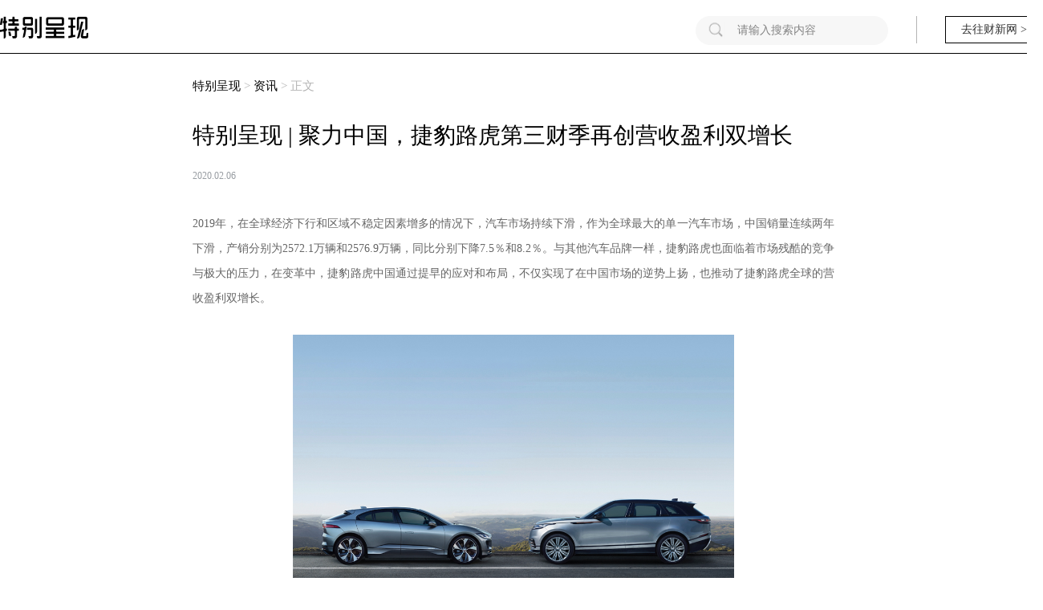

--- FILE ---
content_type: text/html; charset=UTF-8
request_url: https://promote.caixin.com/2020-02-06/101511790.html
body_size: 7652
content:
<!doctype html>





<html>
<head>
<base target="_blank" />
<meta http-equiv="Content-Type" content="text/html; charset=utf-8" />
<title>特别呈现 | 聚力中国，捷豹路虎第三财季再创营收盈利双增长_商务频道_财新网</title></title>
<meta name="keywords" content=" ,特别呈现 | 聚力中国，捷豹路虎第三财季再创营收盈利双增长" />
<meta name="description" content=" 与其他汽车品牌一样，捷豹路虎也面临着市场残酷的竞争与极大的压力，在变革中，捷豹路虎中国通过提早的应对和布局，不仅实现了在中国市场的逆势上扬，也推动了捷豹路虎全球的营收盈利双增长。">
<meta name="renderer" content="webkit" />

<meta name="viewport" content="width=device-width,minimum-scale=1.0,maximum-scale=1.0,user-scalable=no"/>
<meta name="format-detection" content="telephone=no"/>
<meta http-equiv="x-rim-auto-match" content="none">
<!-- 调用样式表 -->
<link rel="stylesheet" href="https://file.caixin.com/file/topic/CNPC/swiper.min.css">
<link rel="stylesheet" href="https://file.caixin.com/caixin/promotion/css/promotion_v2.css">
<script src="https://file.caixin.com/webjs/jquery-1.7.2.min.js" language="javascript"></script>
 <script language="javascript" src="//file.caixin.com/webjs/content/share_v2.js"></script>
 <script language="javascript" src="//file.caixin.com/webjs/content/hovering.js"></script>
 <script language="javascript" src="//tjs.sjs.sinajs.cn/open/api/js/wb.js"></script>
<style type="text/css">
.text img {
    width: 550px;
  </style>
 <script language="javascript" src="//file.caixin.com/images/phpapp/user/scripts/cookie.js"></script>
<script language="javascript" src="//file.caixin.com/webjs/content/redirect.js"></script>
 <SCRIPT LANGUAGE="JavaScript">
  
  var srcinfoid = 101511790; 
  var share_desc = encodeURIComponent("特别呈现 | 聚力中国，捷豹路虎第三财季再创营收盈利双增长");
  var share_title = encodeURIComponent("财新网•商务【特别呈现 | 聚力中国，捷豹路虎第三财季再创营收盈利双增长】与其他汽车品牌一样，捷豹路虎也面临着市场残酷的竞争与极大的压力，在变革中，捷豹路虎中国通过提早的应对和布局，不仅实现了在中国市场的逆势上扬，也推动了捷豹路虎全球的营收盈利双增长。");
  var share_picUrl = encodeURIComponent("//img.caixin.com/2020-02-05/1580887894770755_560_373.jpg");
  var share_keyword = encodeURIComponent("");
  var share_popUpUrl = encodeURIComponent("http://promote.caixin.com/2020-02-06/101511790.html");
  var share_description = encodeURIComponent("与其他汽车品牌一样，捷豹路虎也面临着市场残酷的竞争与极大的压力，在变革中，捷豹路虎中国通过提早的应对和布局，不仅实现了在中国市场的逆势上扬，也推动了捷豹路虎全球的营收盈利双增长。");
  var media = "1";
  var price=0;
  
 </SCRIPT>

<script>
var entityid = 101511790;
var categorys = "100300021;100496630;101511790";
var srcinfoid = 101511790;
</script>
<body>
    <!--导航B2-->
		 <div class="lmtopwarp">
        <div class="banxin top_other">
				<div class="logs"><a href="https://promote.caixin.com/index.html"><img style="width:110px" src="https://file.caixin.com/caixin/promotion/img/logo_v2.png"></a></div>
				<div class="gocaixin">
					<p><a href="https://www.caixin.com/">去往财新网 &gt;</a></p>
				</div>
				<form method="get" id="searchform" class="search_ss search_pt" action="https://promote.caixin.com/search">
					<input type="image" src="//file.caixin.com/caixin/promotion/img/ic_search.png">
					<input class="keyword" name="keyword" id="keyword" type="text" onfocus="if(this.value=='请输入搜索内容') this.value='';" onblur="if(this.value=='') this.value='请输入搜索内容';" value="请输入搜索内容">
				</form>
			</div>     
    </div>
                <!--导航E1-->  
    <div class="main">
        <p class="crumbs"><a href="//promote.caixin.com/">特别呈现</a> &gt; <a href="//promote.caixin.com/news">资讯 </a>&gt; 正文</p>
        <div class="content">
            <div class="tit">特别呈现 | 聚力中国，捷豹路虎第三财季再创营收盈利双增长</div>
            <span class="date">               
              
					
		      	2020.02.06
		      
		              
            </span>

            <div class="text clearfix" id="news_text">		
		<!-- 音频播放器代码 begin -->
			
			<!-- 音频播放器代码 end -->
                <P><SPAN style="font-family:&quot;microsoftyahei&quot;;font-size:14px;color:#666666;">2019年，在全球经济下行和区域不稳定因素增多的情况下，汽车市场持续下滑，作为全球最大的单一汽车市场，中国销量连续两年下滑，产销分别为2572.1万辆和2576.9万辆，同比分别下降7.5％和8.2％。与其他汽车品牌一样，捷豹路虎也面临着市场残酷的竞争与极大的压力，在变革中，捷豹路虎中国通过提早的应对和布局，不仅实现了在中国市场的逆势上扬，也推动了捷豹路虎全球的营收盈利双增长。</SPAN></P>
<P><TABLE cellspacing="0" cellpadding="0" border="0" align="center" class="ke-zeroborder" style="font-family:&quot;microsoftyahei&quot;;font-size:14px;"><TBODY><TR><TD align="center"><IMG src="https://img.caixin.com/2020-02-05/1580887894770755.jpg" width="550" alt=" " /></TD>
</TR>
<TR><TD align="middle" style="font-size:12px;"> </TD>
</TR>
</TBODY>
</TABLE>
</P>
<P><SPAN style="font-family:&quot;microsoftyahei&quot;;font-size:18px;"><B>经济下行，汽车产业持续调整</B></SPAN></P>
<P></P>
<P><SPAN style="font-family:&quot;microsoftyahei&quot;;font-size:14px;">近年来，受到经济下行和贸易冲击的影响，全球汽车市场份额持续下滑，根据Marklines的统计， 2019年全球销售汽车9030万辆，远低于2018年的9440万辆和2017年的9520万辆，跌幅也创造了近三年纪录。现阶段，西欧和美国等成熟的汽车市场相对稳定，全球汽车销量下降的很大一部分归因于中国和印度等发展中国家经济增长放缓。在中国市场，2019年的乘用车销量达到2070万辆，同比下滑7.4%；印度由于经济疲软和地方信贷紧缩，销量同样有所放缓，此外，2019年澳大利亚新车销量也下降7.8％。</SPAN></P>
<P><SPAN style="font-family:&quot;microsoftyahei&quot;;font-size:14px;">2020年，随着区域不稳定因素增加，全球汽车销量可能降至9000万辆以下。发达国家和中国等发展中国家交通拥堵和污染问题加剧，将严重削弱富裕城市对汽车的需求，短期内汽车销量不会反弹，汽车行业将进入平稳发展阶段，汽车企业将由增量市场博弈转为存量市场博弈，只有技术先进、竞争实力强的龙头公司或细分领域龙头才有望获得更多市场份额，盈利增速超越行业平均水平。</SPAN></P>
<P><SPAN style="font-family:&quot;microsoftyahei&quot;;font-size:18px;"><B>聚力中国，捷豹路虎逆势上扬</B></SPAN></P>
<P><SPAN style="font-family:&quot;microsoftyahei&quot;;font-size:14px;">今年一月底，捷豹路虎公布了2019/20财年第三季度（2019年10-12月）财报，继第二季度财报之后，捷豹路虎再次实现营收、盈利双增长。财报数据显示，本财季捷豹路虎营业收入同比增长2.8%，达到64亿英镑。其中，中国市场持续发力，销量增幅高达24.3%。从产品表现来看，全新一代路虎揽胜极光在全球市场大受青睐，销量增长30%，路虎揽胜运动增长9.2%。</SPAN></P>
<P><SPAN style="font-family:&quot;microsoftyahei&quot;;font-size:14px;">本财季，捷豹路虎实现税前盈利达3.18亿英镑，EBIT（息税前利润率）为3.3%，EBITDA（未计利息、税项、折旧及摊销前利润率）为10.8%，现金流为净流出1.44亿英镑，比上财年同期改善2.17亿英镑，并且现金流充足，包括39亿英镑的现金以及19亿英镑的未提取信贷额度，总计达58亿英镑，预计全财年将实现3%盈利预期，达到全财年盈利的目标。</SPAN></P>
<P><SPAN style="font-family:&quot;microsoftyahei&quot;;font-size:14px;">捷豹路虎全球CEO施韦德教授表示，得益于持续的业务运营变革，捷豹路虎持续达成营收与盈利的双增长。虽然汽车市场整体仍然面临诸多挑战，但我们在中国的市场优秀业绩，以及全新一代路虎揽胜极光的优异表现，让我们充满信心。与此同时，我们不断改善的财务状况，以及降本增效行动所取得的成就将是捷豹路虎为市场推出更令人激动的产品与技术的坚实保障。各领域的进展与成效都将使捷豹路虎拥有更坚实基础去打造“零排放、零事故、零拥堵”的未来发展愿景。</SPAN></P>
<P><SPAN style="font-family:&quot;microsoftyahei&quot;;font-size:18px;"><B>引领变革，中国体系健康发展</B></SPAN></P>
<P><SPAN style="font-family:&quot;microsoftyahei&quot;;font-size:14px;">当前，全球汽车产业正处于市场深度调整期和技术变革期，两者相互叠加，推动汽车产业进入了大变革时代。从长期来看，中国仍然是全球汽车市场的核心地区，未来的增长可以预见。中国是捷豹路虎全球最重要的单一市场，2019年初，面对充满挑战的市场与地缘政治所带来的不确定性因素，捷豹路虎率先提出“绝不以血的代价，换取单一的量增长”，定调全年在华市场发展的核心目标。</SPAN></P>
<P><SPAN style="font-family:&quot;microsoftyahei&quot;;font-size:14px;">在存量市场下，持续有力的新产品是捷豹路虎赢得长远发展、持续创造价值的动力源泉，捷豹路虎在中国市场拥有13个产品系列，从技术研发到覆盖面，都各具特点。去年9月法兰克福车展上全球首发的全新一代路虎卫士以全新的外型、智能数字化的科技和丰富的个性化配置，在全球市场中再树标杆。集成捷豹设计DNA的两座运动轿车新捷豹F-TYPE，作为捷豹路虎产品矩阵中的重要组成部分，已于去年12月发布，同样也在市场中赢得了良好反响。而纯电动捷豹I-PACE又在去年11月摘得2019年欧洲“金方向盘-最佳中级SUV”的桂冠。</SPAN></P>
<P><SPAN style="font-family:&quot;microsoftyahei&quot;;font-size:14px;">产品是船，营销是帆，在良好的产品基础上，捷豹路虎进一步加强经销商培训，通过更丰富的培训课程，如对比试驾等，致力于将经销商培养成产品专家，从而更好地实现产品从销售端触达客户端。以2019年上市的全新一代路虎揽胜极光为例，捷豹路虎对经销商的培训投入与往年相比增加了27%，总费用相当于1亿人民币。良好的培训不是为了短时间内快速提量，而是为了深度优化销售体系，推动捷豹路虎的可持续发展。</SPAN></P>
<P><SPAN style="font-family:&quot;microsoftyahei&quot;;font-size:14px;">在良好的产品和销售体系下，捷豹路虎中国以经销商伙伴的健康运营为核心目标，践行稳定局面、恢复信心和逐步提升的“三步走”发展战略，取得了自7月起，在华销量连续六个月双位数同比增长的优异成果。在短短的六个月间内，捷豹路虎中国团队通过主动调整目标、库存系数的优化、商务政策的正向引导、以及多次频繁与经销商合作伙伴的透明化沟通等举措，实现了经销商网络的扭亏为盈，并将经销商库存情况维持在1.5的健康水平，为捷豹路虎全球第二和第三财季连续实现营收、盈利双增长，打下了坚实基础。</SPAN></P>
<P><SPAN style="font-family:&quot;microsoftyahei&quot;;font-size:18px;"><B>绝地反击，迈入在华新十年</B></SPAN></P>
<P><SPAN style="font-family:&quot;microsoftyahei&quot;;font-size:14px;">2020年是捷豹路虎入华第十年，也是捷豹路虎在华发展全新篇章的开端，因此 2019年的企稳向上对于捷豹路虎在华发展更具战略意义。放眼下一个十年的发展，捷豹路虎不仅将中国视作全球最重要的单一市场，未来更力求将中国打造成全球发展的战略核心基地，涵盖创新研发、生产、销售、采购。2020年捷豹路虎仍将变革持续深入，围绕质量提升、体系巩固、成本优化及风险管控、产品创新，致力于在新形势的市场竞争中开展布局。</SPAN></P>
<P><SPAN style="font-family:&quot;microsoftyahei&quot;;font-size:14px;">延续2019年销售体系正向发展趋势，提升销售质量，继续稳固体系能力，包括系统提升、新的管理理念，人员的筛选与培养，在质、量两方面共同发力。在全球Project Charge &amp;Accelerate（降本增效）的基础上，推进在华资源的整合与优化，围绕中国市场优化产品特性，包括将中国客户对豪华产品的喜好融入研发流程中，与本土科技创新企业协同合作，不断更新产品，让产品更具活力，从而适应中国市场。</SPAN></P>
<P><TABLE cellspacing="0" cellpadding="0" border="0" align="center" class="ke-zeroborder" style="font-family:&quot;microsoftyahei&quot;;font-size:14px;"><TBODY><TR><TD align="center"><IMG src="https://img.caixin.com/2020-02-05/1580887905070798.jpg" width="550" alt=" " /></TD>
</TR>
<TR><TD align="middle" style="font-size:12px;"> </TD>
</TR>
</TBODY>
</TABLE>
</P>
<P><SPAN style="font-family:&quot;microsoftyahei&quot;;font-size:14px;">正如捷豹路虎中国潘庆先生表示，2019年体系力的打造为捷豹路虎中国带来了更多的信心和体系能量。2019年与2020年之交，不仅为捷豹路虎入华发展的第一个十年画上句号，同时也是未来十年的新起点。新的一年，在积极延续正向发展之势的同时，着力将中国市场的能量与全球布局同频共振。</SPAN></P>
<P></P>
   	
<span style="font-size:12px;font-family:&quot;microsoftyahei&quot;;color:#999999;">*本文刊发在财新promotion频道，不代表财新网编辑部观点</span>

                <div id="pageNext" class="page">

                </div>
            </div>
        </div>
<!--相关阅读 begin-->    
       <!-- <div class="other-article clearfix" id="pre_nextnews">          
            
        </div>--> <br>
<!--相关阅读 end-->    
    </div>
    
    <!--特别呈现底部-频道公用-B-->
    <div class="search_bottom">
<div class="bottomwarp" id="about">
			<div class="bottom banxin">
				<div class="left">
					
					<dl>
						<dt><img src="https://file.caixin.com/caixin/promotion/img/bottom_logo.png"></dt>
						<dd>财新传媒产品策划中心（PIC）提供有市场竞争力的整合营销解决方案，以“内容+传播”为核心优势，融合公信力品牌、专业洞察、稀缺资源、创意设计、媒体矩阵，帮助合作伙伴提升品牌影响力。</dd>
					</dl>
				</div>
				<div class="middle">
					
					<ul>
						<li>
							<span><img src="https://file.caixin.com/caixin/promotion/img/hezuo_icon1.png" alt=""></span>
							<p>内容营销</p>
						</li>
						<li>
							<span><img src="https://file.caixin.com/caixin/promotion/img/hezuo_icon2.png" alt=""></span>
							<p>事件营销</p>
						</li>
						<li>
							<span><img src="https://file.caixin.com/caixin/promotion/img/hezuo_icon3.png" alt=""></span>
							<p>品牌专题</p>
						</li>
						<li>
							<span><img src="https://file.caixin.com/caixin/promotion/img/hezuo_icon4.png" alt=""></span>
							<p>创意设计</p>
						</li>
						<li>
							<span><img src="https://file.caixin.com/caixin/promotion/img/hezuo_icon5.png" alt=""></span>
							<p>音视频访谈</p>
						</li>
						<li>
							<span><img src="https://file.caixin.com/caixin/promotion/img/hezuo_icon6.png" alt=""></span>
							<p>KOL合作</p>
						</li>
						<li>
							<span><img src="https://file.caixin.com/caixin/promotion/img/hezuo_icon7.png" alt=""></span>
							<p>会议活动</p>
						</li>
						<li>
							<span><img src="https://file.caixin.com/caixin/promotion/img/hezuo_icon8.png" alt=""></span>
							<p>研究报告</p>
						</li>
						<li>
							<span><img src="https://file.caixin.com/caixin/promotion/img/hezuo_icon9.png" alt=""></span>
							<p>微纪录</p>
						</li>
						<li>
							<span><img src="https://file.caixin.com/caixin/promotion/img/hezuo_icon10.png" alt=""></span>
							<p>项目共建</p>
						</li>
					</ul>
				</div>
				<div class="right">
					
					<div class="info">
						<dl>
							<dt>电话</dt>
							<dd><a href="tel:010-85905052">010-85905050</a></dd>
						</dl>
						
						<dl>
							<dt>邮箱</dt>
							<dd><a href="mailto:zhyx@caixin.com">zhyx@caixin.com</a></dd>
						</dl>
					</div>
				</div>
			</div>
			<p class="copyright">Copyright 财新网 All Rights Reserved 版权所有 复制必究</p>
		</div></div>
<!--部分样式调整-->
<style type="text/css">
.ej_pic li {
   
    height: 320px;}
.ej_pic li img {
  
    height: 150px;}
              .ej_pic li.frist img {
    height: 230px;
}
  </style>
   <!--特别呈现底部-频道公用-e-->
    <div class="backTop">
        <a href="#" class="back"></a>
    </div>
    <script src="//file.caixin.com/caixin/promotion/promotion.js"></script>
    <script language="javascript" src="https://file.caixin.com/caixin/promotion/js/nextPc.js"></script>
</body>

<!--caixin analytics start-->
<script type="text/javascript" src="//files.caixin.com/webjs/common/caixinlog.js"  crossorigin="anonymous"></script>
<!--caixin analytics end-->
<script>
  var cxuid = getCookie("SA_USER_UID");
</script>

<!-- finder -->
    <script>
        (function(win, export_obj) {
            win['LogAnalyticsObject'] = export_obj;
            if (!win[export_obj]) {
                var _collect = function() {
                    _collect.q.push(arguments);
                }
                _collect.q = _collect.q || [];
                win[export_obj] = _collect;                
            }
            win[export_obj].l = +new Date();
        })(window, 'collectEvent');
        //兼容gio 
        window.gio = function(gioType, eventName, eventData){
            if (eventData && typeof eventData === 'object' && !Array.isArray(eventData)) {
                var newEventData = {};
                for (const key in eventData) {
                    if (eventData.hasOwnProperty(key)) {
                        var newKey = key.replace(/_var$/, '');
                        newEventData[newKey] = eventData[key];
                    }
                }
                eventData = newEventData;
            }
            window.collectEvent(eventName, eventData);
        };

        //迁移gio
     (function(win){
        var cxname = getCookie("SA_USER_NICK_NAME");
        if(cxuid && cxname ){
            //gio('setUserId', cxuid);
        }

       //当天文章统计
        var pubDateArr = location.pathname.match(/\d{4}-\d{2}-\d{2}/);
        if(pubDateArr){
                var pubDate = pubDateArr[0];
                var nowDate = new Date().toISOString().slice(0,10);
                if(pubDate==nowDate){
                    setTimeout(function(){
                        gio('track','todayarticle',{ todayarticleid: srcinfoid+'', viewtime:nowDate, viewuser:GetCookieValue("SA_USER_UID")||"0" });
                    },2000);
                }
        }

    })(window);
    </script>
    <script async src="https://lf3-data.volccdn.com/obj/data-static/log-sdk/collect/5.0/collect-rangers-v5.2.1.js"></script>
    <script>
        window.collectEvent('init', {
            app_id: 20006078, // 参考2.1节获取，注意类型是number而非字符串
            channel_domain: 'https://gator.volces.com', // 设置数据上送地址
            log: true, // true:开启日志，false:关闭日志
            autotrack: true, // 全埋点开关，true开启，false关闭
            enable_stay_duration: true, //停留时长
        });
        // 此处可添加设置uuid、设置公共属性等代码
        window.collectEvent('start'); // 通知SDK设置完毕，可以真正开始发送事件了
        window.collectEvent('config', {
            user_unique_id: cxuid || null  
        });

        var path= '';
        var isarticle = '';
        if(getCookie('FROM_CHINA') == 'false'){
            path = location.href
            if(entity.type == 2) {   
                isarticle = "article"
            }
            gio('track', 'oversea_views', {'path': path, 'articleType_var':isarticle,'viewuser': cxuid || '0'})
        }
    </script>
<!-- finder end -->
</html>

--- FILE ---
content_type: text/css
request_url: https://file.caixin.com/caixin/promotion/css/promotion_v2.css
body_size: 5064
content:
@charset "utf-8";
/* CSS Document */
body{ padding:0; margin:0;  font:normal 12px/200% "PingFangSC-Regular","Microsoft YaHei",\5FAE\8F6F\96C5\9ED1; color:#000000;text-align:center; background:#fff;}
h1,h2,h3,h4,h5,h6,hr,p,blockquote,dl,dt,dd,ul,ol,li,pre,form,button,input,textarea,th,td{margin:0;padding:0;}
div{margin:0 auto;text-align:left;font:normal 12px/200% "PingFangSC-Regular","Microsoft YaHei",\5FAE\8F6F\96C5\9ED1;}
li,p{font:normal 12px/200% "PingFangSC-Regular","Microsoft YaHei",\5FAE\8F6F\96C5\9ED1;}
a:link,a:visited{color:#000000; text-decoration:none;}
a:hover{color:#000000; text-decoration:none;}
img{ border:none;}
ol,ul,li{list-style:none;}
em,i{ font-style:normal;} 
img{max-width: 100%;}
/*clear*/
.clearfix:before,.clearfix:after {content:"";display:table;}
.clearfix:after{clear:both;overflow:hidden;}
.clearfix{zoom:1;}
/*other*/
h1,h2,h3,h4,h5,h6,input{ font:normal 12px/200% "PingFangSC-Regular","Microsoft YaHei",\5FAE\8F6F\96C5\9ED1;}
.fl{ float:left;}
.fr{ float:right;}
.banxin{width: 1200px; margin: 0 auto;overflow: hidden;}
.banxin .zixun .more,.banxin .yanjiu .more{color: #333;}
.navFloat .logs,.lmtopwarp .logs{float: left; width: 188px; margin: 0 auto;}
.lmtopwarp .logs{margin: 10px auto 0;}
.navFloat .logs img,.lmtopwarp .logs img{width: 50%;display: inline-block;}
.lmtopwarp .banxin .gocaixin{float: right;border-left: 1px solid #B4B4B4;padding: 0 0 0 35px;margin-top: 10px;margin-left: 35px;}
.lmtopwarp .banxin .gocaixin p{border: 1px solid #000;width: 120px;height: 32px;line-height: 32px; text-align: center;font-size: 14px;color: #333;}
.lmtopwarp .banxin .gocaixin p a{color: #333;}
/* v2版top部分 begin*/
.top_box{position: fixed;left: 0;top: 0;z-index: 10000;width: 100%; height: 68px;background-color: #fff;overflow: hidden;border-bottom: 1px solid #000;}
.topwarp_v2{width: 1300px;margin: 20px auto 0;overflow: hidden;zoom: 1;}
.topwarp_v2 .left{float: left;width: 580px;}
.topwarp_v2 .left dl,.topwarp_v2 .left dd{overflow: hidden;zoom: 1;}
.topwarp_v2 .left dt{float: left;margin-right: 30px;}
.topwarp_v2 .left dt img{width: 110px;}
.topwarp_v2 .left dd{padding-top: 5px;}
.topwarp_v2 .left dd a{display: inline-block;margin: 0 8px;color: #a8a9a8;font-size: 16px;line-height: 130%;}
.topwarp_v2 .left dd a:hover,.topwarp_v2 .left dd a.current{color: #333;font-weight: bold;}
.topwarp_v2 .right{float: right;width: 450px;}
.topwarp_v2 .right dl{overflow: hidden;zoom: 1;}
.topwarp_v2 .right dt{float: left;width: 205px; /*height: 32px;border-radius: 16px;background: #f2f2f2 url(//file.caixin.com/caixin/promotion/img/icon_search.png) no-repeat 15px 8px;*/ padding-left:35px;}
.topwarp_v2 .right dt .search_pt{margin: 0 auto;}
/* .topwarp_v2 .right dt input{width: 180px;line-height: 26px;border: 0;outline: none; margin: 3px 0;background: none;color: #B4B4B4;} */
.topwarp_v2 .right dd{float: right;width: 140px;border-left: 1px solid #B4B4B4;padding-left: 20px;}
.topwarp_v2 .right dd a{border: 1px solid #000;width: 120px;height: 32px;line-height: 32px;text-align: center;display: block;font-size: 14px;color: #333;margin-left: 17px;}
/* v2版top部分 end*/
.bottomBorder{border-bottom: 4px solid #000; box-sizing: border-box;}
.lmtopwarp{padding: 10px 0;border-bottom: 1px #000 solid;}
.lmtopwarp .top_other{width: 1300px;}
.searchwarp{float: right; width: 468px;height: 50px; background:#f7f7f7 url(//file.caixin.com/caixin/promotion/img/ic_search.png) 20px center no-repeat;border-radius: 50px;padding-left: 60px;box-sizing: border-box; }
.searchwarp input{height:50px;line-height: 50px;background: #f7f7f7;border: 0;font-size: 16px;width: 384px;outline:none; }
.swiper-container{width:100%}
.bannerlist_v2{margin-top: 68px;}
.bannerlist_v2 .swiper-slide{text-align:center;font-size:18px;display:-webkit-box;display:-ms-flexbox;display:-webkit-flex;display:flex;-webkit-box-pack:center;-ms-flex-pack:center;-webkit-justify-content:center;justify-content:center;-webkit-box-align:center;-ms-flex-align:center;-webkit-align-items:center;align-items:center}
.bannerlist_v2 .swiper-slide img,.swiper-slide a{width: 100%;display: block;}
.bannerlist_v2 .swiper-pagination-bullet{background:#ebebeb;width:45px;height:3px;opacity:1;border-radius:0}
.bannerlist_v2 .swiper-pagination-bullet-active{background:#000}
.ad{margin: 70px auto;height:150px;width: 998px;position: relative;}
.kv-adsame-icon{display:block;position:absolute;width:35px;height:21px;line-height:16px;bottom: 0;left:3px;background: url(https://showimg.caixin.com/dolphinfile/caixin/2016/08/3579_2.png) no-repeat;}
.adv{width: 30px;height: 20px;border: 1px solid rgba(66, 66, 66, 0.452); background: rgba(255, 255, 255, 0.281);font-size: 12px;position: absolute;left: 20px;text-align: center;line-height: 20px;bottom: 10px;}
.adv_m{width: 30px;height: 20px;border: 1px solid rgba(66, 66, 66, 0.452); background: rgba(255, 255, 255, 0.281);font-size: 12px;position: absolute;right: 20px;text-align: center;line-height: 20px;bottom: 20px;color: rgba(0, 0, 0, 0.664);}
.tuijiantit{text-align: center;font-size: 32px;font-weight: bold;letter-spacing: 5px;margin-bottom: 40px;}
.tuijiantit::before,.tuijiantit::after{display: block;content: ' ';width: 2px;height: 30px;margin: 0 auto; background: #000;}
.tuijiancont{position: relative;width: 1200px;margin: 0 auto 100px;}
.tbcxList{width:900px;height:364px;margin:0 auto;position:relative;}
.tbcxList img,.zxlist img,.tbcxList_m img{width:100%;}
.tbcxList h3{font-size:14px;text-align:justify;text-align: center;line-height: 140%;max-height: 50px;overflow: hidden;}
.tbcxList p,.tbcxList_m p{font-size:14px;line-height:21px;text-align:justify;}
.tuijiancont .swiper-button-prev {width:58px;height:58px;background:url(//file.caixin.com/caixin/promotion/img/left.jpg) no-repeat;left:50px;top:120px; background-size: 58px;}
.tuijiancont .swiper-button-next {width:58px;height:58px;background:url(//file.caixin.com/caixin/promotion/img/right.jpg) no-repeat;right:50px;top:120px; background-size: 58px;}
.tuijiancont .swiper-button-prev:hover {background:url(//file.caixin.com/caixin/promotion/img/left_active.jpg) no-repeat; background-size: 58px;}
.tuijiancont .swiper-button-next:hover {background:url(//file.caixin.com/caixin/promotion/img/right_active.jpg) no-repeat; background-size: 58px;}
.tbcxList .swiper-slide a{height: 210px;}
.anli_box{background-color: #F5f5f5;width: 100%;}
.mT{padding-top: 56px;}
.lmtit{border-bottom: 2px solid #7A7A7A; width: 1183px; margin: 0 auto 48px;padding-bottom: 10px;}
.lmtit img{width: 121px;}
.anli_box .mT h2.lmtit{border-bottom: none;font-size: 20px;margin: 0;width: auto;padding-left: 40px;font-weight: bold;}
.huiyiwarp{width: 1200px;padding:50px 0 46px}
.huiyiwarp .tit{font-family: PingFangSC-Semibold;font-size: 20px;padding:0 0 10px;border-bottom: 2px solid #000;margin:0 40px 15px;}
.ej_pic{width: 1224px; margin: 0 25px;overflow: hidden;}
.ej_pic li{ width: 265px; height:350px;display:block;float:left;background:#fff;margin:10px 8px 12px 15px;overflow: hidden;position: relative;}
.list_more{clear: both;}
.ej_pic li:nth-child(4n){margin-right: 0;}
.ej_pic li.frist{width: 544px;}
.ej_pic li img{ display:block; width:100%; height:178px;transition: 1s;-webkit-transition: 1s;}
.ej_pic li.frist img{height: 260px;}
.ej_pic li img:hover{transform: scale(1.1);-webkit-transform: scale(1.1);}
.ej_pic li span{margin:24px 16px 10px; display:block;}
.ej_pic li.frist span{margin-top: 16px;}
.ej_pic li b{font-size:16px;color:#000;line-height:20px; display:block; margin-bottom:5px;font-weight: normal;max-height: 80px;overflow: hidden;}
.biaoqian{height:30px;overflow: hidden;position: absolute;bottom: 8px;}
.ej_pic li.frist  b{margin-bottom: 16px;font-weight: normal;height: 20px;overflow: hidden;}
.ej_pic li p{font-size:13px;color:#B4B4B4;line-height:20px; margin-bottom:14px;}
.ej_pic li i{ font-size:12px;color:#5E5E5E;background:#DFE5E9;padding:0px 10px; margin:0 10px 7px 0; overflow:hidden;display: inline-block;}
.btn{width:268px;margin:46px auto 0;display: block;}
.btn button{background:#000;width:268px;height:60px;margin-bottom:80px;color:#f5f5f5;border:none;position:relative;font-size:14px;cursor:pointer;transition:.8s ease all;outline:0}
.btn button a{color:#f5f5f5;display:block}
.btn button a:hover{color:#000}
.btn button:hover{background:#f5f5f5;color:#000}
.btn button:after,.btn button:before{content:'';position:absolute;top:0;right:0;height:2px;width:0;background:#000;transition:.4s ease all}
.btn button:after{right:inherit;top:inherit;left:0;bottom:0}
.btn button:hover:after,.btn button:hover:before{width:100%;transition:.8s ease all}
.btn button em{font-weight: bold;font-size: 16px;font-family: '宋体';padding-left: 5px;}
.shuzi{width: 100%; background: #292929;padding: 60px 0 50px;position: relative;}
.gaoliang1{ position:absolute;left:50%;top:50%;-webkit-transform:translate(-50%,-50%);-moz-transform:translate(-50%,-50%);transform:translate(-50%,-50%);width: 482px;height: 470px;opacity: 0.27; background: linear-gradient(180deg,#848484, #ededed);border: 1px solid #707070; border-radius: 50%;filter: blur(50px);}
.gaoliang2{ position:absolute;left:80%;top:30%;-webkit-transform:translate(-80%,-30%);-moz-transform:translate(-80%,-30%);transform:translate(-80%,-30%);width: 374px;height: 304px;opacity: 0.16;background: linear-gradient(180deg,#848484, #ededed);border: 1px solid #707070;border-radius: 50%;filter: blur(50px);}
.shuziwarp{position: relative;}
.left_line{width: 40%;background: rgba(0,0,0,0.00);border: 1px solid #333333;position: absolute;left: 0;top:50%;-webkit-transform:translate(0,-50%);-moz-transform:translate(0,-50%);transform:translate(0,-50%);}
.right_line{width: 40%;opacity: 1;background: rgba(0,0,0,0.00);border: 1px solid #333333;position: absolute;right: 0;top:50%;-webkit-transform:translate(0,-50%);-moz-transform:translate(0,-50%);transform:translate(0,-50%);}
.zhuzilog{width: 121px;height: 40px; opacity: 1;font-size: 28px;font-weight: 800;text-align: left;color: #848484;letter-spacing: 2px;}
.shuzitit{margin-bottom: 38px;position: relative;}
.lanmu{width: 448px;margin: 0 auto;overflow: hidden;text-align: center;}
.lanmu span{background-color: #000;color: #FFFFFF;padding:9px 24px;margin-right: 10px;font-size: 14px;display: inline-block;}
.lanmu span.current{background-color: #fff;color: #000;}
.swiper-fade{display: none;}
.current_change{display: block;}
.swiper-shuzi_01,.swiper-shuzi_02,.swiper-shuzi_03,.swiper-shuzi_04{width:1100px;margin: 0;}
.swiper-shuzi_01 .swiper-wrapper,.swiper-shuzi_02 .swiper-wrapper,.swiper-shuzi_03 .swiper-wrapper,.swiper-shuzi_04 .swiper-wrapper{left: -45px;}
.tbcxList_m .swiper-wrapper{width: 1000px;}
.lanmucont{margin: 30px auto 0;width: 1200px;position: relative;}
.lanmucont .arrow-left-sz,.lanmucont .arrow-right-sz{cursor: pointer;}
.lanmucont .arrow-left-sz{ background:url(//file.caixin.com/caixin/promotion/img/btn_left.jpg) no-repeat;position:absolute;right:0;top:106px;width:68px; height:68px; z-index:9;background-size: 68px;}
.lanmucont .arrow-right-sz{ background:url(//file.caixin.com/caixin/promotion/img/btn_right.jpg) no-repeat;position:absolute;right:0;top:186px;width:68px;height:68px;z-index:9;background-size: 68px;}
.lanmucont .arrow-left-sz:hover{background:url(//file.caixin.com/caixin/promotion/img/shuzi_left_active.jpg) no-repeat;background-size: 68px;}
.lanmucont .arrow-right-sz:hover{background:url(//file.caixin.com/caixin/promotion/img/shuzi_right_active.jpg) no-repeat;background-size: 68px;}
.lanmucont .swiper-slide{width:100%;height:362px;background:#fff;box-shadow:0 2px 11px 0 rgba(0,0,0,0.21);margin-left:10px; }
.lanmucont .swiper-slide:first-child{ margin-left:15px;}
.lanmucont .swiper-slide img{ display:block; width:100%;height:auto;}
.lanmucont .swiper-slide p{margin:22px 16px;font-size: 15px;line-height: 24px;text-overflow: -o-ellipsis-lastline;overflow: hidden;text-overflow: ellipsis;display: -webkit-box;-webkit-line-clamp: 2;line-clamp: 2;-webkit-box-orient: vertical;}
.lanmucont .swiper-slide a{position: relative;height: 100%;}
.lanmucont .swiper-slide span{font-size:13px;letter-spacing:0;line-height:20px;position: absolute;left:50%;top:77%;-webkit-transform:translate(-50%,-77%);-moz-transform:translate(-50%,-77%);transform:translate(-50%,-77%);background-color: #000;color: #fff;padding: 2px 10px;}
.zixunyanjiu{background: #fff;padding-top: 50px;}
.zxyjtit{overflow: hidden; border-bottom: 2px solid #000;padding-bottom: 20px;}
.zxyjtit .wz{font-family: PingFangSC-Semibold;font-size: 20px;font-weight: bold;}
.zxyjtit .more::after{display: inline-block;content: '>';font-weight: bold;margin-left: 8px;font-size: 14px;}
.zixun{width: 866px;}
.zxlist a{display: block; overflow: hidden;padding: 20px 0 30px;border-bottom: 2px solid #F4F4F4;}
.zxlist a:last-child{border:none}
.zxlist .pt{width: 190px; margin-right: 30px;}
.zxlist .zxwz{overflow: hidden;zoom: 1;}
.zxwz h3{font-size: 18px;margin-bottom: 10px;text-overflow: -o-ellipsis-lastline;overflow: hidden;text-overflow: ellipsis;display: -webkit-box;-webkit-line-clamp: 2;line-clamp: 2;-webkit-box-orient: vertical;}
.zxwz p{color:#767676;line-height: 160%;margin-bottom: 10px;text-overflow: -o-ellipsis-lastline;overflow: hidden;text-overflow: ellipsis;display: -webkit-box;-webkit-line-clamp: 3;line-clamp: 3;-webkit-box-orient: vertical;text-align: justify;}
.zxwz span{color:#B5B8BF;font-size: 12px;}
.yanjiu{width: 300px;}
.yjlist{padding-bottom: 20px;border-bottom: 2px solid #000;padding-left: 10px;margin-bottom: 20px;}
.yjlist a{display: block;overflow: hidden;margin-top: 20px;border-bottom: 2px solid #F4F4F4;background-size: 20px;}
.yanjiu .zxyjtit{border-bottom: 2px solid #000;}
.yjlist a .fl{width: 112px;margin-right: 28px;}
.yjlist a h4{font-size: 16px;height: 59px; line-height: 59px;color: #333;}
.yjlist a h4::after{float: right;content: '>';color: #babbba;font-size: 11px;padding-right: 15px;}
/* 首页右侧广告轮播 b */
.adwarp{position: relative;}
.adwarp img{width: 300px;height: 600px;vertical-align: top;}
/* 资讯页聚焦图轮播 b */
.adwarp_zx{position: relative;}
.adwarp_zx .ad-button-prev,.adwarp_zx .ad-button-next{width:20px;height:40px;background:#828282;z-index: 9;margin-top: -20px;text-align: center;line-height: 40px;font-family: '宋体';color: #d8d8d8;font-size: 14px;}
.adwarp_zx .ad-button-prev {left:0px;top:50%;position: absolute;}
.adwarp_zx .ad-button-next {right:0px;top:50%;position: absolute;}
.adwarp_zx .ad-button-prev::after{display: inline-block;content: '<';}
.adwarp_zx .ad-button-next::after{display: inline-block;content: '>';}

.adwarp_zx .ad-button-prev:hover,.adwarp_zx .ad-button-next:hover {background:#e4e5e4;color: #000;}
/* 资讯页聚焦图轮播 e */
.IMCwarp{padding-top:50px;background: #F7F7F7;}
.IMC{width: 980px; margin: 0 auto;}
.imctop{background: url(//file.caixin.com/caixin/promotion/img/ic_caixinimc.png) no-repeat left center;height: 45px;padding-left: 228px;line-height: 24px;font-size: 14px;background-size: 178px;}
.imcbtm{overflow: hidden;margin-top: 80px;}
.imcbtm a{width: 128px;height: 165px;display: block;margin-right: 80px;margin-bottom: 50px;float: left;box-shadow: 1px 1px 20px #dedede;position: relative;border-radius: 8px;}
.imcbtm a img{position: absolute; left: 0 ;top: 0;}
.imcbtm a img:last-child{display: none;}
.imcbtm a:nth-child(5n){margin-right: 0;}
/* 新版bottom内容 begin */
.bottomwarp{padding: 50px 0 10px; width: 100%; background: #000;color: #CBCBCB;font-size: 15px;}
.bottomwarp p.copyright{width: 1200px; text-align: center;color: #676767;border-top: 1px solid #4B4B4B;margin: 20px auto 10px;padding-top: 10px;}
.bottomwarp .bottom{overflow: hidden;zoom: 1;color: #B4B4B4;}
.bottomwarp .bottom .left{float: left;width: 190px;padding-right: 80px;margin-right: 50px;background: url(//file.caixin.com/caixin/promotion/img/bottom_line.png) no-repeat right 70px;}
.bottomwarp .bottom .left dt img{width: 106px;margin: 15px 0;}
.bottomwarp .bottom .left dd{text-align: justify;line-height: 150%;}
.bottomwarp .bottom .middle{float: left;width: 610px;background: url(//file.caixin.com/caixin/promotion/img/bottom_line.png) no-repeat right 70px;}
.bottomwarp .bottom .middle h5{padding-left: 33px;}
.bottomwarp .bottom .middle li{display: inline-block;vertical-align: top;width: 100px;text-align: center;margin: 15px 0 15px 8px;}
.bottomwarp .bottom .middle li span{display: block;height: 48px;}
.bottomwarp .bottom .right{float: right;width: 175px;}
.bottomwarp .bottom .right .info dl,.bottomwarp .bottom .right .info dd{overflow: hidden;zoom: 1;}
.bottomwarp .bottom .right .info dt{float: left;width: 30px;}
.bottomwarp .bottom .right .info dd{margin-left: 55px;}
.bottomwarp .bottom .right .info dd a{color: #B4B4B4;}
.backTop{position:fixed;right:0;bottom:400px;z-index:1000;display:none;width: calc(100% / 2 - 600px);}
.backTop a{display:block;width:46px;height:46px;margin:0 auto 8px; border: 1px solid #000;}
.backTop a.back{background:#fff url(//file.caixin.com/caixin/promotion/img/btn_home.png) no-repeat center center; background-size: 22px;}
.backTop a.back:hover{background:#000 url(//file.caixin.com/caixin/promotion/img/btn_home_white.png) no-repeat center center; background-size: 22px;}
.backTop a.tel{background:#fff url(//file.caixin.com/caixin/promotion/img/btn_phone.png) no-repeat center center;background-size: 24px;}
.backTop a.tel:hover{background:#000 url(//file.caixin.com/caixin/promotion/img/btn_phone_white.png) no-repeat center center;background-size: 24px;}
.backTop a.mail{background:#fff url(//file.caixin.com/caixin/promotion/img/btn_mail.png) no-repeat center center; background-size: 24px;}
.backTop a.mail:hover{background:#000 url(//file.caixin.com/caixin/promotion/img/btn_mail_white.png) no-repeat center center; background-size: 24px;}
.tjzxlist{padding:20px 0;}
.tjzxlist h4{line-height: 230%; font-size: 15px;border-bottom: 1px solid #D4d4d4;padding: 0 0 8px; margin-bottom: 10px;display: -webkit-box;-webkit-box-orient: vertical;-webkit-line-clamp: 2;overflow: hidden;}
.tjzxlist h4:last-child{border-bottom: 2px solid #000;}
.yanjiu .tjzt{margin-bottom: 20px;}
.adList a p{font-size: 16px;line-height: 26px;text-overflow: -o-ellipsis-lastline;overflow: hidden;text-overflow: ellipsis;display: -webkit-box;-webkit-line-clamp: 2;line-clamp: 2;-webkit-box-orient: vertical;font-weight: bold;}
.adwarp_zx{border-bottom:2px solid #000 ;padding-bottom:20px ;margin-bottom: 40px;}
.adwarp_zx .adList a img{width: 390px;}
.adwarp2 .ads{margin-bottom: 20px;}
.adwarp2 .ads img{width: 100%;}
.main{width: 1000px; margin: 0 auto;}
.crumbs{font-size: 15px; color: #B4B4B4;padding: 25px 0 25px 0; width: 800px; margin: 0 auto;}
.crumbs a{color: #000;}
.crumbs a:hover{color: #000;}
.content{width: 800px;margin: 0 auto;}
.tit{font-size: 28px;line-height: 160%;}
.date{font-size: 12px;color: #989da2;margin: 16px auto 32px auto;display: inline-block;}
.daoyu{font-size: 14px;line-height: 160%;text-align: justify;margin: 30px 0 0;}
.daoyu p{margin: 0 0 30px 0;font-size: 16px;line-height:190% ;}
.text{line-height: 190%;text-align: justify;}
.text p{margin: 0 0 30px 0; font-size: 15px;color: #333;}
.text img{display: block; margin:0 auto;width: auto;max-width: 100%;}
.text .tujie{display: block; text-align: center;margin: 10px auto 30px;font-size: 14px;}
.text .tixing{color: #B4B4B4; font-size: 15px ;}
.other-article{margin: 90px auto;}
.other-article dl{width: 488px;border:1px solid #EBEBEB;padding: 20px 30px;box-sizing: border-box;}
.other-article dl:hover{background-color: #F5F5F5;}
.other-article dl.visited{background-color: #F5F5F5;}
.previous{float: left;}
.next{float: right;}
.next dt{text-align: right;}
.other-article dt{color: #000;font-size: 16px;padding-bottom:30px;padding-top: 20px;}
.other-article dd p{font-size: 16px; color: #000;line-height: 24px;height: 48px;overflow: hidden;}
.other-article dd span{color: #B9BBC2;}
.search_ss{width: 642px; margin: 30px auto; background:#F7F7F7 ;border-radius: 50px;overflow: hidden;}
.search_ss input{float: left;}
.search_ss input:first-child{margin: 15px 30px 10px;width: 22px;}
.search_ss input.keyword{outline: none; border: none; height: 56px;background-color: #F7F7F7;width: 528px;font-size: 14px;color:#848484;}
.search_wrap{position: relative;width: 1200px;margin: 0 auto;}
.search_wrap .search_head{float: right;padding: 40px 0 0;height: 45px;}
.search_wrap .search_head dd{color: #B4B4B4;font-size: 15px;}
.search_wrap .search_head dd span{display: inline-block;margin: 0 10px;cursor: pointer;}
.search_wrap .search_head dd span.cur{font-weight: bold;color: #333;}
.search_wrap .search_con{padding-bottom: 80px;}
.search_wrap .search_list{width: 1200px; margin: 0 auto;overflow: hidden;zoom: 1;}
.search_wrap .search_list a{border: 1px solid #EBEBEB;padding: 25px 35px; width: 590px;box-sizing: border-box; display: inline-block;vertical-align: top; margin:0 14px 10px 0;font-size: 14px;}
.search_wrap .search_list a:nth-child(2n+1){margin:0 0 10px 0;}
.search_wrap .search_list a:hover{background: #F5F5F5;}
.search_wrap .search_list a h3{text-overflow: -o-ellipsis-lastline;overflow: hidden;text-overflow: ellipsis;display: -webkit-box;-webkit-line-clamp: 1;line-clamp: 1;-webkit-box-orient: vertical;font-size: 18px;color: #333;}
.search_wrap .search_list a p{color: #aaa;}
.search_reslut{color: #B4B4B4; font-size: 15px;margin-bottom: 15px;position: absolute;top: 35px;left: 0;}
.search_pt{width: 240px; margin: 10px auto 0; float: right;}
.search_pt input:first-child,.search_sy input:first-child{margin: 7px 15px;}
.search_pt input.keyword{width: 168px; height: 36px;line-height: 36px;color:#848484;}
.noreslut{font-size: 14px; text-align: center;margin: 60px 0;color: #4b4b4b;}
.fixed_bot{position: fixed;width: 100%;left: 0;bottom: 0;}

--- FILE ---
content_type: application/javascript; charset=UTF-8
request_url: https://file.caixin.com/caixin/promotion/js/nextPc.js
body_size: 681
content:
$.ajax({
  url: 'https://gateway.caixin.com/api/data//cms-data/getPreNextNews?id=' + srcinfoid,
  success(data) {
    console.log(data)
    console.log(data.prev)
    if (data.data.prev) {
      var prev = `                
        <dl class="previous"><a href="${data.data.prev.url}">
          <dt> &lt; 上一篇</dt>
          <dd>
            <p>${data.data.prev.title}</p>
            <span></span>
          </dd></a>
        </dl>
      `
      $('#pre_nextnews').append(prev)
    }
    if (data.data.next) {
      var next = `
        <dl class="next"><a href="${data.data.next.url}">
          <dt>下一篇&gt;</dt>
          <dd>
            <p>${data.data.next.title}</p>
            <span></span>
          </dd></a>
        </dl>
      `
      $('#pre_nextnews').append(next)
    }
  }
})

--- FILE ---
content_type: application/javascript; charset=UTF-8
request_url: https://file.caixin.com/caixin/promotion/promotion.js
body_size: 1723
content:
$(function () {
    //hover
    $('.more_pc').mouseover(function () {
        // console.log('111')
        $(this).children().attr('src', '')

    })
    $('.more_pc').mouseout(function () {
        // console.log('222')
        $(this).children().attr('src', 'https://file.caixin.com/caixin/promotion/img/btn_more.png')

    })
    $('.logo_03').mouseover(function () {
        // console.log('111')
        $(this).children().attr('src', 'https://file.caixin.com/caixin/promotion/img/caixinlog_376.png')

    })
    $('.logo_03').mouseout(function () {
        // console.log('222')
        $(this).children().attr('src', 'https://file.caixin.com/caixin/promotion/img/caixinlog_375.png')

    })
   
    //wap导航
    $('.nav_list_m a').click(function(event){
    	event.preventDefault();
    	$('html,body').animate({
    		scrollTop : $(this.hash).offset().top - 60,
    	})
    });  
    
    $('.backTop a.back').click(function () {
        $('html,body').animate({scrollTop: '0px'}, 1000);
        return false;
    });
    // 首页底部鼠标悬停效果
    $(".imcbtm a").hover(function () {
        $(this).children("img:last-child").fadeToggle();
        $(this).children("img:first-child").fadeToggle();
    })
    var nav = $(".topwarp"); //得到导航对象
    var backTop = $(".backTop");
    var win = $(window); //得到窗口对象
    var sc = $(document);//得到document文档对象。
    var headerH = $('.topwarp').height();
    win.scroll(function () {
        if (sc.scrollTop() >= headerH) {
            // $('.logo_01 img').attr('src', 'https://file.caixin.com/caixin/promotion/img/caixinlog_375.png')
            $('.logo_03').css({'display': 'block'}).siblings().css({'display': 'none'})

            nav.addClass('navFloat');
            // $('.logo_02').hide()
            $(".bannerlist").css("margin-top", "200px");
            $(".bannerlist_m").css("margin-top", "0px")
        } else {
            // $('.logo_01 img').attr('src', 'https://file.caixin.com/caixin/promotion/img/caixinlog.jpg')
            $('.logo_03').css({'display': 'none'}).siblings().css({'display': ''})

            nav.removeClass('navFloat');
            // $('.logo_02').show()
            $(".bannerlist").css("margin-top", "0px");
        }
        if (sc.scrollTop() >= 200) {
            backTop.fadeIn();
        } else {
            backTop.fadeOut();
        }
    })

    //禁止滚动条滚动
    function unScroll() {
        var top = $(document).scrollTop();
        $(document).on('scroll.unable', function (e) {
            $(document).scrollTop(top);
        })
    }

//移除禁止滚动条滚动
    function removeUnScroll() {
        $(document).unbind("scroll.unable");
    }
    $(".navs").on('click','a',function () {
        $(this).addClass("current").siblings().removeClass("current");
    })
    $(".navlist").on('click','a',function () {
        $(this).addClass("current").siblings().removeClass("current");
    })
    var clicknum = 0
    $(".nav_m span").click(function () {
        $(".cover").toggleClass("display_yes");


        clicknum++


        if (clicknum % 2 == 0) {
            removeUnScroll();
            $('html,body').css({'overflow': 'auto'});
            $(".nav_m span img").attr('src', 'https://file.caixin.com/caixin/promotion/img/ic_nav_more_m.png'); //x修改   新增

        } else {
//          unScroll();
            $(".nav_m span img").attr('src', 'https://file.caixin.com/caixin/promotion/img/nav-cloese@3x.png'); //x修改  新增

//          $('html,body').css({'overflow': 'hidden'});

        }

    })

    // x修改  --新增
    $('.cover').click(function (e) {
        var $target = $(e.target);
        if (!$target.is('.nav_list_m')) {
            console.log('999')

            $(".nav_m span img").attr('src', 'https://file.caixin.com/caixin/promotion/img/ic_nav_more_m.png'); //x修改
            $(".cover").toggleClass("display_yes");
            clicknum++
        }
    });


    $(".searchclear").click(function () {
        $("#keyword").val("");
    })
    $(".shuziwarp .lanmu span").click(function () {
        $(this).addClass("current").siblings().removeClass("current");
        // console.log('1')
        console.log($(this).index())

        $('.swiper-fade').eq($(this).index()).addClass("current_change").siblings().removeClass("current_change");
        console.log($(this).index())

        // $('.lanmucont').eq($(this).index()).siblings().removeClass("current_change");

    })

// $('.tbcxList_m').on('touchmove',function(event){
//   event.preventDefault(); 
// })

    // 头部轮播图
    var swiper = new Swiper('.bannerlist', {
        pagination: '.swiper-pagination',
        paginationClickable: true,
        autoplay: 3000,
        loop: true,
        // spaceBetween: 30
    });
    //推荐
    var tbcxList = new Swiper('.tbcxList', {
        slidesPerView: 3,
        spaceBetween: 20,
        slidesPerGroup: 1,
        autoplay: 3000,
        loop: true,
        //   loopFillGroupWithBlank: false,
        //   navigation: {
        nextButton: '.swiper-button-next',
        prevButton: '.swiper-button-prev',
        //   },
    });
    var tbcxList = new Swiper('.tbcxList_m', {
        slidesPerView: 1.6,
        spaceBetween: 10,
        slidesPerGroup: 1,
        // autoplay:3000,
        loop: true, /*x修改    原为无缝轮播*/
        //   loopFillGroupWithBlank: false,
        //   navigation: {
        nextButton: '.swiper-button-next',
        prevButton: '.swiper-button-prev',
        observer: true,
        observeParents: true,
        //   },
    });
    var swiper_shuzi = new Swiper('.swiper-shuzi_m_01', {
        slidesPerView: 1.3,
        spaceBetween: 30,
        centeredSlides: true,
        pagination: {
          el: ".swiper-pagination",
          clickable: true,
        },
        
        
    });
    var swiper_shuzi = new Swiper('.swiper-shuzi_m_02', {
        slidesPerView: 1.3,
        spaceBetween: 30,
        centeredSlides: true,
        pagination: {
          el: ".swiper-pagination",
          clickable: true,
        },
        
    });
    var swiper_shuzi = new Swiper('.swiper-shuzi_m_03', {
        slidesPerView: 1.3,
        spaceBetween: 30,
        centeredSlides: true,
        pagination: {
          el: ".swiper-pagination",
          clickable: true,
        },
        
    });
    var swiper_shuzi = new Swiper('.swiper-shuzi_m_04', {
        slidesPerView: 1.3,
        spaceBetween: 30,
        centeredSlides: true,
        pagination: {
          el: ".swiper-pagination",
          clickable: true,
        },
        
    });


    //广告
    var tbcxList = new Swiper('.adList', {
        slidesPerView: 1,
        // spaceBetween: 0,
        slidesPerGroup: 1,
        autoplay: 3000,
        loop: true,
        //   loopFillGroupWithBlank: false,
        //   navigation: {
        nextButton: '.ad-button-next',
        prevButton: '.ad-button-prev',
        //   },
    });

    //swiper轮播容器设置（兼容app）
    window.webSwiperLocation=function() {
        var location = {
            x: 0,
            y: 0,
            width: $(".bannerlist_v2 .swiper-wrapper .swiper-slide").width(),
            height: $(".bannerlist_v2 .swiper-wrapper .swiper-slide").height() 
        };
        return [location];
        }

        
})